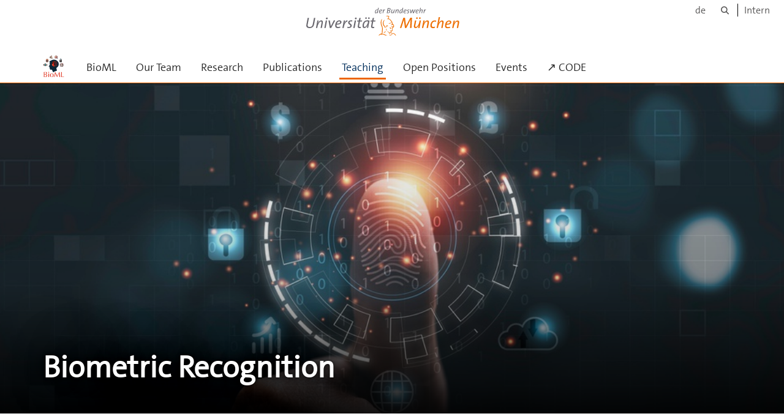

--- FILE ---
content_type: text/html;charset=utf-8
request_url: https://www.unibw.de/bioml-en/lectures/biometric-recogntion
body_size: 4410
content:
<!DOCTYPE html>
<html xmlns="http://www.w3.org/1999/xhtml" dir="ltr" lang="en" xml:lang="en">

<head><meta http-equiv="Content-Type" content="text/html; charset=UTF-8" />

  <!-- Meta Tags -->
  
  
  
  
  

  <!-- Page Title -->
  <meta name="twitter:card" content="summary" /><meta property="og:site_name" content="Biometrics and Machine Learning" /><meta property="og:title" content="Biometric Recognition" /><meta property="og:type" content="website" /><meta property="og:description" content="" /><meta property="og:url" content="https://www.unibw.de/bioml-en/lectures/biometric-recogntion" /><meta property="og:image" content="https://www.unibw.de/bioml-en/@@download/image/portal_logo" /><meta property="og:image:type" content="image/png" /><meta name="description" content="Biometric recognition of individuals based on the observation of behavioural and biological characteristics, such as face, iris, or fingers is widespread in access control applications. Such methods can be used for verification or identification applications and constitute a comfortable alternative to knowledge based or token based methods." /><meta name="viewport" content="width=device-width, initial-scale=1.0" /><meta name="generator" content="Plone - http://plone.com" /><title>Biometric Recognition — Biometrics and Machine Learning</title><link href="/++theme++unibw.theme/generated/media/unibw/favicon.png" rel="icon" type="image/png" /><link href="/++theme++unibw.theme/generated/media/unibw/apple-touch-icon.png" rel="apple-touch-icon" /><link href="/++theme++unibw.theme/generated/media/unibw/apple-touch-icon-72x72.png" rel="apple-touch-icon" sizes="72x72" /><link href="/++theme++unibw.theme/generated/media/unibw/apple-touch-icon-114x114.png" rel="apple-touch-icon" sizes="114x114" /><link href="/++theme++unibw.theme/generated/media/unibw/apple-touch-icon-144x144.png" rel="apple-touch-icon" sizes="144x144" /><link rel="stylesheet" href="https://www.unibw.de/++plone++production/++unique++2025-12-16T09:59:46.440720/default.css" data-bundle="production" /><link rel="stylesheet" href="https://www.unibw.de/++plone++static/++unique++None/plone-fontello-compiled.css" data-bundle="plone-fontello" /><link rel="stylesheet" href="https://www.unibw.de/++plone++static/++unique++None/plone-glyphicons-compiled.css" data-bundle="plone-glyphicons" /><link rel="stylesheet" href="https://www.unibw.de/++theme++unibw.theme/generated/css/unibw.min.css?version=None" data-bundle="brand-css" /><link rel="stylesheet" href="https://www.unibw.de/custom.css?timestamp=2023-02-02 20:05:18.294703" data-bundle="custom-css" /><link rel="canonical" href="https://www.unibw.de/bioml-en/lectures/biometric-recogntion" /><link rel="search" href="https://www.unibw.de/fmff-en/@@search" title="Search this site" /><script src="/++plone++unibw.policy/fa-kit.js?version=2"></script><script>PORTAL_URL = 'https://www.unibw.de';</script><script src="https://www.unibw.de/++plone++production/++unique++2025-12-16T09:59:46.440720/default.js" data-bundle="production"></script><script src="https://www.unibw.de/++theme++unibw.theme/generated/js/unibw.min.js?version=None" data-bundle="unibw-js" defer="defer"></script><script src="https://www.unibw.de/++theme++unibw.theme/generated/js/custom.js?version=None" data-bundle="custom-js" defer="defer"></script>
  <!-- Favicon and Touch Icons -->
  
  
  
  
  


  

  
  
  <!-- HTML5 shim and Respond.js for IE8 support of HTML5 elements and media queries -->
  <!-- WARNING: Respond.js doesn't work if you view the page via file:// -->
  <!--[if lt IE 9]>
  <script src="https://oss.maxcdn.com/html5shiv/3.7.2/html5shiv.min.js"></script>
  <script src="https://oss.maxcdn.com/respond/1.4.2/respond.min.js"></script>
<![endif]-->
<link rel="stylesheet" href="/++theme++unibw.theme/frontend.css?nocache=0119" /></head>

<body class=" layout-page category- frontend icons-on portaltype-document section-lectures site-bioml-en subsection-biometric-recogntion template-view thumbs-on userrole-anonymous viewpermission-view"><div id="wrapper" class="clearfix">

  <a href="#maincontent" class="skip-link sr-only">Skip to main content</a>

    <!-- Header -->
    <header id="header" class="header" role="banner">
      <div id="global-navigation" class="header-nav">
        <div class="header-nav-wrapper navbar-scrolltofixed border-bottom-theme-color-2-1px">
          <div class="container">
              <p id="athene">
      <a href="/home-en"><span class="sr-only">Universität der Bundeswehr München</span></a>
    </p>
  <div class="top-dropdown-outer" id="secondary-navigation">
      <nav aria-label="Language Menu">
        <ul class="list-inline" id="language-menu">
          
          
          <li>
            <a class="language-selector" href="/bioml">de</a>
          </li>
        </ul>
      </nav>
      <nav class="secondary" aria-label="Tools navigation">
        <a aria-label="Search" href="https://www.unibw.de/bioml-en/search"><i class="fa fa-search font-13" aria-hidden="true"></i><span class="sr-only">Search</span></a>
        <a href="https://inhouse.unibw.de/">Intern</a>
      </nav>
    </div>
  <!-- Navigation -->
  <nav class="menuzord pull-left flip menuzord-responsive menuzord-click" id="menuzord" aria-label="Main Navigation">
      <a class="site-logo" aria-label="To the main page" href="https://www.unibw.de/bioml-en" style="width: 34.504792332268366px; background-image: url(&quot;https://www.unibw.de/bioml-en/@@images/5f320e06-84da-458d-88bd-934dd1ac569a.png&quot;)"> </a>
      <ul class="menuzord-menu">
        
        <li class=""><a href="/bioml-en/">BioML</a></li><li class=""><a href="/bioml-en/team">Our Team    </a></li><li class=""><a href="/bioml-en/research">      Research    </a></li><li class=""><a href="/bioml-en/publications">
      Publications
    </a></li><li class="active"><a href="/bioml-en/lectures">
      Teaching
    </a></li><li class=""><a href="/bioml-en/open-positions">
      Open Positions
    </a></li><li class=""><a href="/bioml-en/events">
      Events
    </a></li><li class=""><a href="/unibw/code">      ↗ CODE</a></li>
      </ul>
    </nav>

          </div>
        </div>
      </div>
     <!--  include hero_old.html  -->
    </header>

    <!-- Start main-content -->
    <main class="main-content" id="maincontent" role="main"><!-- Hero --><section class="inner-header divider  gradient" id="page-hero">

      
        <!-- hero image -->
        <div class="hero-image" style="background-image: url(https://www.unibw.de/bioml-en/lectures/biometric-recogntion/@@cropped-hero?timestamp=2025-07-23T08:08:26+02:00)" data-bg-img="https://www.unibw.de/bioml-en/lectures/biometric-recogntion/@@cropped-hero?timestamp=2025-07-23T08:08:26+02:00"> </div>
        <!-- mobile image -->
        <div class="mobile-image">
          <img alt="" src="https://www.unibw.de/bioml-en/lectures/biometric-recogntion/@@cropped-hero?timestamp=2025-07-23T08:08:26+02:00" />
        </div>
        <!-- / mobile image -->
      

      

      

      <!-- Main H1 title -->
      <div class="hero-title ">
        <div class="container pb-0">
          <h1 class="title">Biometric Recognition</h1>
        </div>
      </div>

    </section><!-- breadcrumbs --><!-- show breadcrumb only for news items --><!-- Content --><section id="page-content">
  <div class="container mt-30 mb-30 pt-30 pb-30">
    <div class="row">
      <div class="col-md-2">
        <div class="sidebar sidebar-left mt-sm-30">
        </div>
      </div>
      <div class="col-md-10">
    

    

    <div><h3>4221 Biometric Recognition</h3>
<h5>HT, MSc Cyber-Security</h5>
<h5>6 ECTS, Lecture + Seminar</h5>
<p>Biometric recognition of individuals based on the observation of behavioural and biological characteristics, such as face, iris, or fingers is widespread in access control applications. Such methods can be used for verification or identification applications and constitute a comfortable alternative to knowledge based or token based methods.</p>
<p>This course begins with an overview of biometric applications and then covers selected biometric concepts, particularly fingerprint, face, and iris recognition. To this end, the relevant physiological characteristics, their variability, and potential problems are discussed before analysing different approaches for each of them. In each case, not only benign applications are covered but also potential bottlenecks such as insufficient sample quality and the impact on the processing chain. The use of multi-biometrics including data fusion is discussed both in the context of robustness to attacks and improving the overall accuracy of the recognition process. The course continues with a discussion of the ethical and privacy-related issues in biometrics, along with possible limitations and technical mitigation mechanisms. Special attention is given to privacy enhancing technologies that provide protection of sensitive biometric data.</p>
<p>In the seminar, students will implement and evaluate current application scenarios for biometric systems. Students will analyse, evaluate and discuss current challenges of biometric systems in order to find new solutions. To do this, they will research specialised literature and current publications.</p></div>
</div>
          

    </div>
  </div>
</section><!-- end main-content --></main>

    <!-- Footer -->
           
    

<footer class="footer divider layer-overlay overlay-dark-9" id="footer" role="contentinfo">
      <div class="container">
        <div class="row">
          <div class="col-sm-4 col-md-4">
            <div class="widget dark text-white">
              <h2 class="widget-title">Contact and postal address</h2>
              <div>Universität der Bundeswehr München <br />RI CODE / Professorship Machine Learning</div>
<div>Werner-Heisenberg-Weg 39<br />85579 Neubiberg</div>
<div>Germany</div>
            </div>
            <div class="widget dark text-white">
              <ul class="list-inline mt-5">
                <li class="m-0 pl-10 pr-10">
                  <i class="fa fa-phone text-theme-color-2 mr-5" aria-hidden="true"></i>
                  +49 89 6004 7425
                </li>
                <li class="m-0 pl-10 pr-10">
                  <i class="fa fa-envelope-o text-theme-color-2 mr-5" aria-hidden="true"></i>
                  <a class="text-white" href="mailto:marta.gomez-barrero@unibw.de">marta.gomez-barrero@unibw.de</a>
                </li>
                
              </ul>
            </div>
          </div>
          <div class="col-sm-4 col-md-4">
            <div class="widget dark text-white">
              <h2 class="widget-title">Visitors address</h2>
              <p>Research Institute CODE<br />Room 1721<br />Carl-Wery-Str. 22<br />81739 Munich<br /><a href="https://www.openstreetmap.org/?mlat=48.09131&amp;mlon=11.64473#map=19/48.09131/11.64473" target="_blank&quot;">show in OpenStreetMap</a></p>
            </div>
          </div>
          <div class="col-sm-4 col-md-4">
            <div class="widget dark text-white">
              <h2 class="widget-title">Quick links</h2>
              <p><a href="/resolveuid/9dc86eeb44274c54afaf35905823731a" target="_blank" rel="noopener" data-linktype="internal" data-val="9dc86eeb44274c54afaf35905823731a">Univ.-Prof. Dr. Marta Gomez-Barrero</a><br /><a href="/resolveuid/513d799dc9c34b3996bc6f4ebc3dfc3c" target="_blank" rel="noopener" data-linktype="internal" data-val="513d799dc9c34b3996bc6f4ebc3dfc3c">Open positions</a><br /><a href="/resolveuid/2a56b4b958b648dcb8428c34491ecc5a" target="_blank" rel="noopener" data-linktype="internal" data-val="2a56b4b958b648dcb8428c34491ecc5a">Research</a> | <a href="/resolveuid/213743e8871a4dbaadde11f4801b8915" data-linktype="internal" data-val="213743e8871a4dbaadde11f4801b8915">Publications</a><br /><a href="https://www.unibw.de/code-en" target="_blank" rel="noopener" data-linktype="external" data-val="https://www.unibw.de/code-en">Research Institute CODE</a><br /><a href="https://www.unibw.de/home-en" target="_blank" rel="noopener" data-linktype="external" data-val="https://www.unibw.de/home-en">Universität der Bundeswehr München</a></p>
              
            </div>
          </div>
        </div>
      </div>

      <div class="footer-bottom">
        <div class="container pt-20 pb-20">
          <div class="row">
            <div class="col-md-12">
            </div>
          </div>
          <div class="row">
            <div class="col-md-12 text-right">
              <div class="widget m-0">
                <nav aria-label="Meta navigation">
                  <ul class="list-inline sm-text-center">
                    
                      <li>
                        <a href="https://www.unibw.de/home-en/footer/kontakt">Contact</a>
                      </li>
                    
                      <li>
                        <a href="https://www.unibw.de/home-en/footer/impressum">Impressum – Legal Disclosure</a>
                      </li>
                    
                      <li>
                        <a href="https://www.unibw.de/home-en/footer/datenschutzerklaerung">Privacy Statement</a>
                      </li>
                    
                      <li>
                        <a href="https://www.unibw.de/home-en/footer/presse-und-kommunikation">Press</a>
                      </li>
                    
                      <li>
                        <a href="https://email.unibw.de/">Webmail</a>
                      </li>
                    
                    <li>
                      <a href="https://www.unibw.de/acl_users/oidc/login?came_from=https://www.unibw.de/bioml-en/lectures/biometric-recogntion">Login</a>
                      
                    </li>
                  </ul>
                </nav>
              </div>
            </div>
          </div>
        </div>
      </div>


    </footer><div class="scrollToTop">
      <a aria-label="Scroll to top" href="#header">
        <i class="fa fa-angle-up" aria-hidden="true"></i>
      </a>
    </div>

    
   

    
  </div><!-- end wrapper --><!-- Footer Scripts --><!-- JS | Custom script for all pages --></body>

</html>